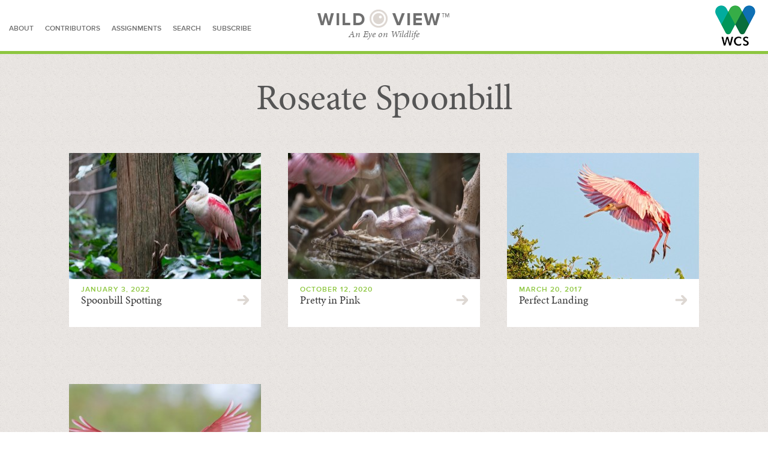

--- FILE ---
content_type: text/html; charset=UTF-8
request_url: https://blog.wcs.org/photo/tag/roseate-spoonbill/
body_size: 7586
content:
<!DOCTYPE html>
<!--[if lt IE 7 ]><html class="no-js ie ie6 lte7 lte8 lte9" dir="ltr" lang="en-US"><![endif]-->
<!--[if IE 7 ]><html class="no-js ie ie7 lte7 lte8 lte9" dir="ltr" lang="en-US"><![endif]-->
<!--[if IE 8 ]><html class="no-js ie ie8 lte8 lte9" dir="ltr" lang="en-US"><![endif]-->
<!--[if IE 9 ]><html class="no-js ie ie9 lte9" dir="ltr" lang="en-US"><![endif]-->
<!--[if (gt IE 9)|!(IE)]><!--><html class="no-js" dir="ltr" lang="en-US"><!--<![endif]-->
	<head>
		<meta charset="UTF-8" />
		<meta name="viewport" content="width=device-width; initial-scale=1.0; maximum-scale=1.0; user-scalable=0;" />
				<meta property="og:title" content="WCS Wild View: Spoonbill Spotting" />
		<meta property="og:url" content="https://blog.wcs.org/photo/2022/01/03/spoonbill-spotting-birds/" />
		<meta property="og:image" content="https://blog.wcs.org/photo/wp-content/uploads/2021/12/Kaleb-Scott-King_00916_Roseate-Spoonbill_ABH_BZ_12-01-21-894x650.jpeg" />
		<meta property="og:description" content="When I made my way to New York, I was happy to see roseate spoonbills close-up and in person in the Aquatic Bird House at the Bronx Zoo. –Kaleb King. Photo by ©Kaleb King. " />
		<meta name="description" content="When I made my way to New York, I was happy to see roseate spoonbills close-up and in person in the Aquatic Bird House at the Bronx Zoo. –Kaleb King. Photo by ©Kaleb King. " />
		<meta name="twitter:site" content="@TheWCS">
		<meta name="twitter:card" content="summary_large_image">
				<title>Roseate Spoonbill | Wild View</title>
		<link rel="shortcut icon" href="https://blog.wcs.org/photo/wp-content/themes/wildview/favicon.ico" />
		<link rel="icon" href="/photo/favicon.ico" type="image/x-icon">
		<link rel="alternate" type="application/rss+xml" title="RSS" href="https://blog.wcs.org/photo/rss-feed/">
		<link rel="profile" href="http://gmpg.org/xfn/11" />
		<link rel="stylesheet" href="/photo/wp-content/themes/wildview/css/normalize.css" />
		<link rel="stylesheet" href="/photo/wp-content/themes/wildview/css/styles.css" />
		<link rel="stylesheet" href="https://blog.wcs.org/photo/wp-content/themes/wildview/style.css" />
		<link rel="pingback" href="https://blog.wcs.org/photo/xmlrpc.php" />
<link rel='dns-prefetch' href='//s.w.org' />
<link rel="alternate" type="application/rss+xml" title="Wild View &raquo; Feed" href="https://blog.wcs.org/photo/feed/" />
<link rel="alternate" type="application/rss+xml" title="Wild View &raquo; Comments Feed" href="https://blog.wcs.org/photo/comments/feed/" />
<link rel="alternate" type="application/rss+xml" title="Wild View &raquo; Roseate Spoonbill Tag Feed" href="https://blog.wcs.org/photo/tag/roseate-spoonbill/feed/" />
<!-- This site uses the Google Analytics by ExactMetrics plugin v6.4.0 - Using Analytics tracking - https://www.exactmetrics.com/ -->
<script type="text/javascript" data-cfasync="false">
    (window.gaDevIds=window.gaDevIds||[]).push("dNDMyYj");
	var em_version         = '6.4.0';
	var em_track_user      = true;
	var em_no_track_reason = '';
	
	var disableStr = 'ga-disable-UA-531016-6';

	/* Function to detect opted out users */
	function __gaTrackerIsOptedOut() {
		return document.cookie.indexOf(disableStr + '=true') > -1;
	}

	/* Disable tracking if the opt-out cookie exists. */
	if ( __gaTrackerIsOptedOut() ) {
		window[disableStr] = true;
	}

	/* Opt-out function */
	function __gaTrackerOptout() {
	  document.cookie = disableStr + '=true; expires=Thu, 31 Dec 2099 23:59:59 UTC; path=/';
	  window[disableStr] = true;
	}

	if ( 'undefined' === typeof gaOptout ) {
		function gaOptout() {
			__gaTrackerOptout();
		}
	}
	
	if ( em_track_user ) {
		(function(i,s,o,g,r,a,m){i['GoogleAnalyticsObject']=r;i[r]=i[r]||function(){
			(i[r].q=i[r].q||[]).push(arguments)},i[r].l=1*new Date();a=s.createElement(o),
			m=s.getElementsByTagName(o)[0];a.async=1;a.src=g;m.parentNode.insertBefore(a,m)
		})(window,document,'script','//www.google-analytics.com/analytics.js','__gaTracker');

		__gaTracker('create', 'UA-531016-6', 'auto');
		__gaTracker('set', 'forceSSL', true);
		__gaTracker('require', 'displayfeatures');
		__gaTracker('require', 'linkid', 'linkid.js');
		__gaTracker('send','pageview');
	} else {
		console.log( "" );
		(function() {
			/* https://developers.google.com/analytics/devguides/collection/analyticsjs/ */
			var noopfn = function() {
				return null;
			};
			var noopnullfn = function() {
				return null;
			};
			var Tracker = function() {
				return null;
			};
			var p = Tracker.prototype;
			p.get = noopfn;
			p.set = noopfn;
			p.send = noopfn;
			var __gaTracker = function() {
				var len = arguments.length;
				if ( len === 0 ) {
					return;
				}
				var f = arguments[len-1];
				if ( typeof f !== 'object' || f === null || typeof f.hitCallback !== 'function' ) {
					console.log( 'Not running function __gaTracker(' + arguments[0] + " ....) because you are not being tracked. " + em_no_track_reason );
					return;
				}
				try {
					f.hitCallback();
				} catch (ex) {

				}
			};
			__gaTracker.create = function() {
				return new Tracker();
			};
			__gaTracker.getByName = noopnullfn;
			__gaTracker.getAll = function() {
				return [];
			};
			__gaTracker.remove = noopfn;
			window['__gaTracker'] = __gaTracker;
					})();
		}
</script>
<!-- / Google Analytics by ExactMetrics -->
		<script type="text/javascript">
			window._wpemojiSettings = {"baseUrl":"https:\/\/s.w.org\/images\/core\/emoji\/11\/72x72\/","ext":".png","svgUrl":"https:\/\/s.w.org\/images\/core\/emoji\/11\/svg\/","svgExt":".svg","source":{"concatemoji":"https:\/\/blog.wcs.org\/photo\/wp-includes\/js\/wp-emoji-release.min.js?ver=4.9.16"}};
			!function(a,b,c){function d(a,b){var c=String.fromCharCode;l.clearRect(0,0,k.width,k.height),l.fillText(c.apply(this,a),0,0);var d=k.toDataURL();l.clearRect(0,0,k.width,k.height),l.fillText(c.apply(this,b),0,0);var e=k.toDataURL();return d===e}function e(a){var b;if(!l||!l.fillText)return!1;switch(l.textBaseline="top",l.font="600 32px Arial",a){case"flag":return!(b=d([55356,56826,55356,56819],[55356,56826,8203,55356,56819]))&&(b=d([55356,57332,56128,56423,56128,56418,56128,56421,56128,56430,56128,56423,56128,56447],[55356,57332,8203,56128,56423,8203,56128,56418,8203,56128,56421,8203,56128,56430,8203,56128,56423,8203,56128,56447]),!b);case"emoji":return b=d([55358,56760,9792,65039],[55358,56760,8203,9792,65039]),!b}return!1}function f(a){var c=b.createElement("script");c.src=a,c.defer=c.type="text/javascript",b.getElementsByTagName("head")[0].appendChild(c)}var g,h,i,j,k=b.createElement("canvas"),l=k.getContext&&k.getContext("2d");for(j=Array("flag","emoji"),c.supports={everything:!0,everythingExceptFlag:!0},i=0;i<j.length;i++)c.supports[j[i]]=e(j[i]),c.supports.everything=c.supports.everything&&c.supports[j[i]],"flag"!==j[i]&&(c.supports.everythingExceptFlag=c.supports.everythingExceptFlag&&c.supports[j[i]]);c.supports.everythingExceptFlag=c.supports.everythingExceptFlag&&!c.supports.flag,c.DOMReady=!1,c.readyCallback=function(){c.DOMReady=!0},c.supports.everything||(h=function(){c.readyCallback()},b.addEventListener?(b.addEventListener("DOMContentLoaded",h,!1),a.addEventListener("load",h,!1)):(a.attachEvent("onload",h),b.attachEvent("onreadystatechange",function(){"complete"===b.readyState&&c.readyCallback()})),g=c.source||{},g.concatemoji?f(g.concatemoji):g.wpemoji&&g.twemoji&&(f(g.twemoji),f(g.wpemoji)))}(window,document,window._wpemojiSettings);
		</script>
		<style type="text/css">
img.wp-smiley,
img.emoji {
	display: inline !important;
	border: none !important;
	box-shadow: none !important;
	height: 1em !important;
	width: 1em !important;
	margin: 0 .07em !important;
	vertical-align: -0.1em !important;
	background: none !important;
	padding: 0 !important;
}
</style>
<!--[if lt IE 9]>
	<script src="//html5shiv.googlecode.com/svn/trunk/html5.js"></script>
	<script>window.html5 || document.write(unescape('%3Cscript src="https://blog.wcs.org/photo/wp-content/themes/wildview/js/ieshiv.js"%3E%3C/script%3E'))</script>
<![endif]-->
<link rel='stylesheet' id='validate-engine-css-css'  href='https://blog.wcs.org/photo/wp-content/plugins/wysija-newsletters/css/validationEngine.jquery.css?ver=2.14' type='text/css' media='all' />
<link rel='stylesheet' id='scap.flashblock-css'  href='https://blog.wcs.org/photo/wp-content/plugins/compact-wp-audio-player/css/flashblock.css?ver=4.9.16' type='text/css' media='all' />
<link rel='stylesheet' id='scap.player-css'  href='https://blog.wcs.org/photo/wp-content/plugins/compact-wp-audio-player/css/player.css?ver=4.9.16' type='text/css' media='all' />
<link rel='stylesheet' id='pbd-alp-style-css'  href='https://blog.wcs.org/photo/wp-content/plugins/pbd-ajax-load-posts/css/style.css?ver=1.0' type='text/css' media='all' />
<link rel='stylesheet' id='exactmetrics-popular-posts-style-css'  href='https://blog.wcs.org/photo/wp-content/plugins/google-analytics-dashboard-for-wp/assets/css/frontend.min.css?ver=6.4.0' type='text/css' media='all' />
<link rel='stylesheet' id='gmedia-global-frontend-css'  href='https://blog.wcs.org/photo/wp-content/plugins/grand-media/assets/gmedia.global.front.css?ver=1.15.0' type='text/css' media='all' />
<script type='text/javascript' src='https://blog.wcs.org/photo/wp-content/plugins/compact-wp-audio-player/js/soundmanager2-nodebug-jsmin.js?ver=4.9.16'></script>
<script type='text/javascript' src='https://blog.wcs.org/photo/wp-includes/js/jquery/jquery.js?ver=1.12.4'></script>
<script type='text/javascript' src='https://blog.wcs.org/photo/wp-includes/js/jquery/jquery-migrate.min.js?ver=1.4.1'></script>
<script type='text/javascript'>
/* <![CDATA[ */
var exactmetrics_frontend = {"js_events_tracking":"true","download_extensions":"doc,pdf,ppt,zip,xls,docx,pptx,xlsx","inbound_paths":"[{\"path\":\"\\\/go\\\/\",\"label\":\"affiliate\"},{\"path\":\"\\\/recommend\\\/\",\"label\":\"affiliate\"}]","home_url":"https:\/\/blog.wcs.org\/photo","hash_tracking":"false"};
/* ]]> */
</script>
<script type='text/javascript' src='https://blog.wcs.org/photo/wp-content/plugins/google-analytics-dashboard-for-wp/assets/js/frontend.min.js?ver=6.4.0'></script>
<script type='text/javascript'>
/* <![CDATA[ */
var GmediaGallery = {"ajaxurl":"https:\/\/blog.wcs.org\/photo\/wp-admin\/admin-ajax.php","nonce":"029c0bf734","upload_dirurl":"https:\/\/blog.wcs.org\/photo\/wp-content\/grand-media","plugin_dirurl":"https:\/\/blog.wcs.org\/photo\/wp-content\/grand-media","license":"3166:1sl-2e76-6580-fd0b","license2":"6e15a988482c8323d8688041791c0df4","google_api_key":""};
/* ]]> */
</script>
<script type='text/javascript' src='https://blog.wcs.org/photo/wp-content/plugins/grand-media/assets/gmedia.global.front.js?ver=1.13.0'></script>
<link rel='https://api.w.org/' href='https://blog.wcs.org/photo/wp-json/' />
<link rel="EditURI" type="application/rsd+xml" title="RSD" href="https://blog.wcs.org/photo/xmlrpc.php?rsd" />
<link rel="wlwmanifest" type="application/wlwmanifest+xml" href="https://blog.wcs.org/photo/wp-includes/wlwmanifest.xml" /> 


<!-- <meta name='GmediaGallery' version='1.19.5/1.8.0' license='3166:1sl-2e76-6580-fd0b' /> -->
	
		<script type="text/javascript" src="//use.typekit.net/miz6ctr.js"></script>
		<script type="text/javascript">try{Typekit.load();}catch(e){}</script>
		<script type="text/javascript" src="https://platform-api.sharethis.com/js/sharethis.js#property=642721158c76d700122756dc&product=sticky-share-buttons&source=platform" async="async"></script>
	</head>
	<body>
		<noscript>
			<iframe src="//www.googletagmanager.com/ns.html?id=GTM-PXND3K" height="0" width="0" style="display:none;visibility:hidden"></iframe>
		</noscript>
		<script>
			(function(w,d,s,l,i){w[l]=w[l]||[];w[l].push({'gtm.start': new Date().getTime(),event:'gtm.js'});var f=d.getElementsByTagName(s)[0],
			  j=d.createElement(s),dl=l!='dataLayer'?'&l='+l:'';j.async=true;j.src=
			  '//www.googletagmanager.com/gtm.js?id='+i+dl;f.parentNode.insertBefore(j,f);
			})(window,document,'script','dataLayer','GTM-PXND3K');
		</script>
		<div id="main">
			<div id="content">
			<header>
				<nav>
					<a href="/photo/about">about</a>
					<a href="/photo/contributors">contributors</a>
					<a href="/photo/assignments">assignments</a>
					<!--<a href="/photo/submit">submit a story</a>-->
					<a href="#" class="search-expander">search</a>
					<a href="#" class="subscribe-expander">subscribe</a>
				</nav>
				<h1><a href="https://blog.wcs.org/photo/" title="Wild View" rel="home">Wild<span></span>View&trade;</a>
</h1>
				<h3>An Eye on Wildlife</h3>
				<a href="http://www.wcs.org/" class="logohead" target="_blank">Wildlife Conservation Society</a>
				<a href="#" class=" button menu">Menu</a>
				<section id="search-bar">
					<div class="container">

						<div id="search-content">
							<h5>search for stories</h5>
							<ul>
								<li><a href="#" class="expander">Browse Categories</a></li>
									<li class="cat-item cat-item-272"><a href="https://blog.wcs.org/photo/category/art-and-nature/" >Art and Nature</a>
<ul class='children'>
	<li class="cat-item cat-item-1809"><a href="https://blog.wcs.org/photo/category/art-and-nature/gardens/" >Gardens</a>
</li>
</ul>
</li>
	<li class="cat-item cat-item-190"><a href="https://blog.wcs.org/photo/category/assignments/" >Assignments</a>
</li>
	<li class="cat-item cat-item-469"><a href="https://blog.wcs.org/photo/category/bronx-zoo/" >Bronx Zoo</a>
</li>
	<li class="cat-item cat-item-1082"><a href="https://blog.wcs.org/photo/category/crustaceans/" >Crustaceans</a>
</li>
	<li class="cat-item cat-item-524"><a href="https://blog.wcs.org/photo/category/education/" >Education</a>
</li>
	<li class="cat-item cat-item-1774"><a href="https://blog.wcs.org/photo/category/environment/" >Environment</a>
</li>
	<li class="cat-item cat-item-661"><a href="https://blog.wcs.org/photo/category/guanaco/" >Guanaco</a>
</li>
	<li class="cat-item cat-item-1338"><a href="https://blog.wcs.org/photo/category/herping-from-home/" >Herping from Home</a>
</li>
	<li class="cat-item cat-item-1358"><a href="https://blog.wcs.org/photo/category/horticulture/" >Horticulture</a>
</li>
	<li class="cat-item cat-item-1758"><a href="https://blog.wcs.org/photo/category/in-memoriam/" >In Memoriam</a>
</li>
	<li class="cat-item cat-item-116"><a href="https://blog.wcs.org/photo/category/new-york-aquarium/" >New York Aquarium</a>
</li>
	<li class="cat-item cat-item-74"><a href="https://blog.wcs.org/photo/category/people/" >People</a>
<ul class='children'>
	<li class="cat-item cat-item-1457"><a href="https://blog.wcs.org/photo/category/people/careers/" >Careers</a>
</li>
	<li class="cat-item cat-item-89"><a href="https://blog.wcs.org/photo/category/people/local-livelihoods/" >Local Livelihoods</a>
</li>
	<li class="cat-item cat-item-114"><a href="https://blog.wcs.org/photo/category/people/wild-animal-keeper/" >Wild Animal Keeper</a>
</li>
	<li class="cat-item cat-item-91"><a href="https://blog.wcs.org/photo/category/people/working-for-wildlife/" >Working for Wildlife</a>
</li>
</ul>
</li>
	<li class="cat-item cat-item-1642"><a href="https://blog.wcs.org/photo/category/seasons/" >Seasons</a>
</li>
	<li class="cat-item cat-item-343"><a href="https://blog.wcs.org/photo/category/technology/" >Technology</a>
<ul class='children'>
	<li class="cat-item cat-item-144"><a href="https://blog.wcs.org/photo/category/technology/camera-trap/" >Camera Trap</a>
</li>
</ul>
</li>
	<li class="cat-item cat-item-232"><a href="https://blog.wcs.org/photo/category/throw-back-thursday/" >Throwback Thursday</a>
<ul class='children'>
	<li class="cat-item cat-item-1683"><a href="https://blog.wcs.org/photo/category/throw-back-thursday/city-history/" >City History</a>
</li>
</ul>
</li>
	<li class="cat-item cat-item-1297"><a href="https://blog.wcs.org/photo/category/wcs-125th-anniversary/" >WCS 125th Anniversary</a>
</li>
	<li class="cat-item cat-item-76"><a href="https://blog.wcs.org/photo/category/wcs-chronicles/" >WCS Chronicles</a>
<ul class='children'>
	<li class="cat-item cat-item-95"><a href="https://blog.wcs.org/photo/category/wcs-chronicles/legacies/" >Legacies</a>
</li>
	<li class="cat-item cat-item-1781"><a href="https://blog.wcs.org/photo/category/wcs-chronicles/wild-audio/" >Wild Audio</a>
</li>
</ul>
</li>
	<li class="cat-item cat-item-73"><a href="https://blog.wcs.org/photo/category/wild-places/" >Wild Places</a>
<ul class='children'>
	<li class="cat-item cat-item-94"><a href="https://blog.wcs.org/photo/category/wild-places/adventure/" >Adventure</a>
</li>
	<li class="cat-item cat-item-92"><a href="https://blog.wcs.org/photo/category/wild-places/climate-change/" >Climate Change</a>
</li>
	<li class="cat-item cat-item-867"><a href="https://blog.wcs.org/photo/category/wild-places/habitat/" >Habitat</a>
</li>
</ul>
</li>
	<li class="cat-item cat-item-71"><a href="https://blog.wcs.org/photo/category/wildlife/" >Wildlife</a>
<ul class='children'>
	<li class="cat-item cat-item-87"><a href="https://blog.wcs.org/photo/category/wildlife/amphibians/" >Amphibians</a>
</li>
	<li class="cat-item cat-item-683"><a href="https://blog.wcs.org/photo/category/wildlife/antelope/" >Antelope</a>
</li>
	<li class="cat-item cat-item-1111"><a href="https://blog.wcs.org/photo/category/wildlife/arachnid/" >Arachnid</a>
</li>
	<li class="cat-item cat-item-310"><a href="https://blog.wcs.org/photo/category/wildlife/bats/" >Bats</a>
</li>
	<li class="cat-item cat-item-72"><a href="https://blog.wcs.org/photo/category/wildlife/bears/" >Bears</a>
</li>
	<li class="cat-item cat-item-78"><a href="https://blog.wcs.org/photo/category/wildlife/big-cats/" >Big Cats</a>
</li>
	<li class="cat-item cat-item-79"><a href="https://blog.wcs.org/photo/category/wildlife/birds/" >Birds</a>
</li>
	<li class="cat-item cat-item-112"><a href="https://blog.wcs.org/photo/category/wildlife/birds-of-prey/" >Birds of Prey</a>
</li>
	<li class="cat-item cat-item-295"><a href="https://blog.wcs.org/photo/category/wildlife/bison/" >Bison</a>
</li>
	<li class="cat-item cat-item-818"><a href="https://blog.wcs.org/photo/category/wildlife/bovine/" >Bovine</a>
</li>
	<li class="cat-item cat-item-323"><a href="https://blog.wcs.org/photo/category/wildlife/buffalo/" >Buffalo</a>
</li>
	<li class="cat-item cat-item-80"><a href="https://blog.wcs.org/photo/category/wildlife/canids-dogs-wolves/" >Canids, Dogs, Wolves</a>
</li>
	<li class="cat-item cat-item-559"><a href="https://blog.wcs.org/photo/category/wildlife/caribou/" >Caribou</a>
</li>
	<li class="cat-item cat-item-606"><a href="https://blog.wcs.org/photo/category/wildlife/carnivores/" >Carnivores</a>
</li>
	<li class="cat-item cat-item-337"><a href="https://blog.wcs.org/photo/category/wildlife/cats/" >Cats</a>
</li>
	<li class="cat-item cat-item-240"><a href="https://blog.wcs.org/photo/category/wildlife/deer/" >Deer</a>
</li>
	<li class="cat-item cat-item-145"><a href="https://blog.wcs.org/photo/category/wildlife/dolphins/" >Dolphins</a>
</li>
	<li class="cat-item cat-item-81"><a href="https://blog.wcs.org/photo/category/wildlife/elephants/" >Elephants</a>
</li>
	<li class="cat-item cat-item-180"><a href="https://blog.wcs.org/photo/category/wildlife/elk/" >Elk</a>
</li>
	<li class="cat-item cat-item-26"><a href="https://blog.wcs.org/photo/category/wildlife/endangered/" >Endangered</a>
</li>
	<li class="cat-item cat-item-923"><a href="https://blog.wcs.org/photo/category/wildlife/fish/" >Fish</a>
</li>
	<li class="cat-item cat-item-955"><a href="https://blog.wcs.org/photo/category/wildlife/fox/" >Fox</a>
</li>
	<li class="cat-item cat-item-188"><a href="https://blog.wcs.org/photo/category/wildlife/giraffe/" >Giraffe</a>
</li>
	<li class="cat-item cat-item-187"><a href="https://blog.wcs.org/photo/category/wildlife/giraffes/" >Giraffes</a>
</li>
	<li class="cat-item cat-item-84"><a href="https://blog.wcs.org/photo/category/wildlife/great-apes/" >Great Apes</a>
</li>
	<li class="cat-item cat-item-248"><a href="https://blog.wcs.org/photo/category/wildlife/have-no-fear/" >Have No Fear</a>
</li>
	<li class="cat-item cat-item-82"><a href="https://blog.wcs.org/photo/category/wildlife/hippos/" >Hippos</a>
</li>
	<li class="cat-item cat-item-853"><a href="https://blog.wcs.org/photo/category/wildlife/horses/" >Horses</a>
</li>
	<li class="cat-item cat-item-88"><a href="https://blog.wcs.org/photo/category/wildlife/insects/" >Insects</a>
</li>
	<li class="cat-item cat-item-502"><a href="https://blog.wcs.org/photo/category/wildlife/invertebrates/" >Invertebrates</a>
</li>
	<li class="cat-item cat-item-1141"><a href="https://blog.wcs.org/photo/category/wildlife/jellies/" >Jellies</a>
</li>
	<li class="cat-item cat-item-495"><a href="https://blog.wcs.org/photo/category/wildlife/lemurs/" >Lemurs</a>
</li>
	<li class="cat-item cat-item-881"><a href="https://blog.wcs.org/photo/category/wildlife/mammals/" >Mammals</a>
</li>
	<li class="cat-item cat-item-1551"><a href="https://blog.wcs.org/photo/category/wildlife/marine-life/" >Marine Life</a>
</li>
	<li class="cat-item cat-item-1220"><a href="https://blog.wcs.org/photo/category/wildlife/marsupials/" >Marsupials</a>
</li>
	<li class="cat-item cat-item-709"><a href="https://blog.wcs.org/photo/category/wildlife/mice-and-rats/" >Mice and Rats</a>
</li>
	<li class="cat-item cat-item-307"><a href="https://blog.wcs.org/photo/category/wildlife/mongoose/" >Mongoose</a>
</li>
	<li class="cat-item cat-item-85"><a href="https://blog.wcs.org/photo/category/wildlife/monkeys/" >Monkeys</a>
</li>
	<li class="cat-item cat-item-245"><a href="https://blog.wcs.org/photo/category/wildlife/moose/" >Moose</a>
</li>
	<li class="cat-item cat-item-638"><a href="https://blog.wcs.org/photo/category/wildlife/muskoxen/" >Muskoxen</a>
</li>
	<li class="cat-item cat-item-77"><a href="https://blog.wcs.org/photo/category/wildlife/ocean-giants/" >Ocean Giants</a>
</li>
	<li class="cat-item cat-item-807"><a href="https://blog.wcs.org/photo/category/wildlife/okapi/" >Okapi</a>
</li>
	<li class="cat-item cat-item-618"><a href="https://blog.wcs.org/photo/category/wildlife/otters/" >Otters</a>
</li>
	<li class="cat-item cat-item-97"><a href="https://blog.wcs.org/photo/category/wildlife/pangolins/" >Pangolins</a>
</li>
	<li class="cat-item cat-item-231"><a href="https://blog.wcs.org/photo/category/wildlife/pigs/" >Pigs</a>
</li>
	<li class="cat-item cat-item-1049"><a href="https://blog.wcs.org/photo/category/wildlife/primates/" >Primates</a>
</li>
	<li class="cat-item cat-item-174"><a href="https://blog.wcs.org/photo/category/wildlife/rabbits/" >Rabbits, Hares, Pikas</a>
</li>
	<li class="cat-item cat-item-1495"><a href="https://blog.wcs.org/photo/category/wildlife/rays/" >Rays</a>
</li>
	<li class="cat-item cat-item-96"><a href="https://blog.wcs.org/photo/category/wildlife/red-pandas/" >Red Pandas</a>
</li>
	<li class="cat-item cat-item-86"><a href="https://blog.wcs.org/photo/category/wildlife/reptiles/" >Reptiles</a>
</li>
	<li class="cat-item cat-item-83"><a href="https://blog.wcs.org/photo/category/wildlife/rhinos/" >Rhinos</a>
</li>
	<li class="cat-item cat-item-796"><a href="https://blog.wcs.org/photo/category/wildlife/rodents/" >Rodents</a>
</li>
	<li class="cat-item cat-item-98"><a href="https://blog.wcs.org/photo/category/wildlife/seals-and-sea-lions/" >Seals and Sea Lions</a>
</li>
	<li class="cat-item cat-item-156"><a href="https://blog.wcs.org/photo/category/wildlife/sharks/" >Sharks</a>
</li>
	<li class="cat-item cat-item-460"><a href="https://blog.wcs.org/photo/category/wildlife/sheep-and-goats/" >Sheep and Goats</a>
</li>
	<li class="cat-item cat-item-1072"><a href="https://blog.wcs.org/photo/category/wildlife/tapir/" >Tapir</a>
</li>
	<li class="cat-item cat-item-1879"><a href="https://blog.wcs.org/photo/category/wildlife/ungulates/" >Ungulates</a>
</li>
	<li class="cat-item cat-item-104"><a href="https://blog.wcs.org/photo/category/wildlife/walruses/" >Walruses</a>
</li>
	<li class="cat-item cat-item-1381"><a href="https://blog.wcs.org/photo/category/wildlife/wildlife-wildlife/" >Wildlife</a>
</li>
	<li class="cat-item cat-item-313"><a href="https://blog.wcs.org/photo/category/wildlife/zebra/" >Zebra</a>
</li>
</ul>
</li>
	<li class="cat-item cat-item-75"><a href="https://blog.wcs.org/photo/category/wildlife-health/" >Wildlife Health</a>
</li>
 
							</ul>
							<input type="text" name="search" id="search" value="search" class="field" />
							<a href="#" class="button search">Search</a>
						</div>

						<div id="subscribe-content" class="top">
							<h5>subscribe</h5>
							<form>

								<input type="hidden" name="form_id" id="form_id" value="1" />
							    <input type="hidden" name="action" id="action" value="save" />
							    <input type="hidden" name="controller" id="controller" value="subscribers" />
							    <input type="hidden" value="1" id="wysija-page" name="wysija-page" />
								<input type="hidden" name="wysija[user_list][list_ids]" id="wysija-list_ids" value="3" />
								<select class="frequency top">
									<option value="weekly">Send me weekly updates</option>
									<option value="new-post">Update me with each new post</option>
								</select>
								<input type="text" name="wysija[user][abs][email]" id="email_address" value="Email Address" class="field" />
								<a href="#" class="button subscribe top">Subscribe</a>
							</form>
							<div id="message"></div>
						</div>
					</div>
				</section>
			</header>
						<section id="relatedposts" class="recent">
				<div class="container">
				<h2>Roseate Spoonbill</h1>
				<div>
				



			<div class="post">
						<div class="photo 8633 type-post"><a href="https://blog.wcs.org/photo/2022/01/03/spoonbill-spotting-birds/"><img src="https://blog.wcs.org/photo/wp-content/uploads/2021/12/Kaleb-Scott-King_00916_Roseate-Spoonbill_ABH_BZ_12-01-21-320x233.jpeg" alt="photo-related" /></a></div>
			<h5>January 3, 2022</h5>
			<a href="https://blog.wcs.org/photo/2022/01/03/spoonbill-spotting-birds/" class="title">Spoonbill Spotting</a>
		</div>

	

			<div class="post">
						<div class="photo 4593 type-post"><a href="https://blog.wcs.org/photo/2020/10/12/pretty-in-pink-roseate-spoonbill-bronx-zoo/"><img src="https://blog.wcs.org/photo/wp-content/uploads/2020/09/Julie-Larsen-Maher_6181_Roseate-Spoonbill-and-Chick_ABH_BZ_09-14-20-320x213.jpg" alt="photo-related" /></a></div>
			<h5>October 12, 2020</h5>
			<a href="https://blog.wcs.org/photo/2020/10/12/pretty-in-pink-roseate-spoonbill-bronx-zoo/" class="title">Pretty in Pink</a>
		</div>

	

			<div class="post">
						<div class="photo 2677 type-post"><a href="https://blog.wcs.org/photo/2017/03/20/perfect-landing-spoonbill-florida-bird/"><img src="https://blog.wcs.org/photo/wp-content/uploads/2017/03/Harry-D.-Selsor-Roseate-Spoonbill-320x256.jpg" alt="photo-related" /></a></div>
			<h5>March 20, 2017</h5>
			<a href="https://blog.wcs.org/photo/2017/03/20/perfect-landing-spoonbill-florida-bird/" class="title">Perfect Landing</a>
		</div>

	

			<div class="post">
						<div class="photo 1722 type-post"><a href="https://blog.wcs.org/photo/2016/01/11/pink-angel-touchdown-spoonbill-bird-florida/"><img src="https://blog.wcs.org/photo/wp-content/uploads/2015/12/Pink-Angel-Wings--320x194.jpg" alt="photo-related" /></a></div>
			<h5>January 11, 2016</h5>
			<a href="https://blog.wcs.org/photo/2016/01/11/pink-angel-touchdown-spoonbill-bird-florida/" class="title">Pink Angel Touchdown</a>
		</div>

	

				</div>
				</div>
			</section>
			</div>
			<footer>
				<div class="container">
					<a href="http://www.wcs.org/" class="logofoot">Wildlife Conservation Society</a>
					<div class="footer-links">
						&copy;2026 Wildlife Conservation Society, 2300 Southern Boulevard, Bronx, New York 10460<br />
						<a href="http://www.wcs.org">WCS.ORG</a> |  <a href="http://www.bronxzoo.com/">Bronx Zoo</a>  |  <a href="http://www.nyaquarium.com/">New York Aquarium</a>  |  <a href="http://www.centralparkzoo.com/">Central Park Zoo</a>  |  <a href="http://www.prospectparkzoo.com/">Prospect Park Zoo</a>  |  <a href="http://www.queenszoo.com/">Queens Zoo</a><br />
						<a href="/photo/terms">Terms of Use/Privacy Policy</a>
					</div>
					<div class="footer-social">
						<a href="https://www.facebook.com/TheWCS" class="button facebook">Facebook</a>
						<a href="https://twitter.com/thewcs" class="button twitter">Twitter</a>
						<a href="http://instagram.com/thewcs" class="button instagram">Instagram</a>
						<a href="http://www.youtube.com/user/WCSMedia" class="button youtube">YouTube</a>
						<a href="http://www.youtube.com/user/WCSMedia" class="button google-plus">Google Plus</a>
						<a href="https://blog.wcs.org/photo/rss-feed/" class="button rss">RSS</a>
					</div>
				</div>
			</footer>
		</div>
		<nav id="mobile">
			<a href="/photo/about">about</a>
			<a href="/photo/contributors">contributors</a>
			<a href="/photo/assignments">assignments</a>
			<!--<a href="/photo/submit">submit a story</a>-->
			<h5>search for stories</h5>
			<ul>
				<li><a href="#" class="expander">Browse Categories</a></li>
					<li class="cat-item cat-item-272"><a href="https://blog.wcs.org/photo/category/art-and-nature/" >Art and Nature</a>
<ul class='children'>
	<li class="cat-item cat-item-1809"><a href="https://blog.wcs.org/photo/category/art-and-nature/gardens/" >Gardens</a>
</li>
</ul>
</li>
	<li class="cat-item cat-item-190"><a href="https://blog.wcs.org/photo/category/assignments/" >Assignments</a>
</li>
	<li class="cat-item cat-item-469"><a href="https://blog.wcs.org/photo/category/bronx-zoo/" >Bronx Zoo</a>
</li>
	<li class="cat-item cat-item-1082"><a href="https://blog.wcs.org/photo/category/crustaceans/" >Crustaceans</a>
</li>
	<li class="cat-item cat-item-524"><a href="https://blog.wcs.org/photo/category/education/" >Education</a>
</li>
	<li class="cat-item cat-item-1774"><a href="https://blog.wcs.org/photo/category/environment/" >Environment</a>
</li>
	<li class="cat-item cat-item-661"><a href="https://blog.wcs.org/photo/category/guanaco/" >Guanaco</a>
</li>
	<li class="cat-item cat-item-1338"><a href="https://blog.wcs.org/photo/category/herping-from-home/" >Herping from Home</a>
</li>
	<li class="cat-item cat-item-1358"><a href="https://blog.wcs.org/photo/category/horticulture/" >Horticulture</a>
</li>
	<li class="cat-item cat-item-1758"><a href="https://blog.wcs.org/photo/category/in-memoriam/" >In Memoriam</a>
</li>
	<li class="cat-item cat-item-116"><a href="https://blog.wcs.org/photo/category/new-york-aquarium/" >New York Aquarium</a>
</li>
	<li class="cat-item cat-item-74"><a href="https://blog.wcs.org/photo/category/people/" >People</a>
<ul class='children'>
	<li class="cat-item cat-item-1457"><a href="https://blog.wcs.org/photo/category/people/careers/" >Careers</a>
</li>
	<li class="cat-item cat-item-89"><a href="https://blog.wcs.org/photo/category/people/local-livelihoods/" >Local Livelihoods</a>
</li>
	<li class="cat-item cat-item-114"><a href="https://blog.wcs.org/photo/category/people/wild-animal-keeper/" >Wild Animal Keeper</a>
</li>
	<li class="cat-item cat-item-91"><a href="https://blog.wcs.org/photo/category/people/working-for-wildlife/" >Working for Wildlife</a>
</li>
</ul>
</li>
	<li class="cat-item cat-item-1642"><a href="https://blog.wcs.org/photo/category/seasons/" >Seasons</a>
</li>
	<li class="cat-item cat-item-343"><a href="https://blog.wcs.org/photo/category/technology/" >Technology</a>
<ul class='children'>
	<li class="cat-item cat-item-144"><a href="https://blog.wcs.org/photo/category/technology/camera-trap/" >Camera Trap</a>
</li>
</ul>
</li>
	<li class="cat-item cat-item-232"><a href="https://blog.wcs.org/photo/category/throw-back-thursday/" >Throwback Thursday</a>
<ul class='children'>
	<li class="cat-item cat-item-1683"><a href="https://blog.wcs.org/photo/category/throw-back-thursday/city-history/" >City History</a>
</li>
</ul>
</li>
	<li class="cat-item cat-item-1297"><a href="https://blog.wcs.org/photo/category/wcs-125th-anniversary/" >WCS 125th Anniversary</a>
</li>
	<li class="cat-item cat-item-76"><a href="https://blog.wcs.org/photo/category/wcs-chronicles/" >WCS Chronicles</a>
<ul class='children'>
	<li class="cat-item cat-item-95"><a href="https://blog.wcs.org/photo/category/wcs-chronicles/legacies/" >Legacies</a>
</li>
	<li class="cat-item cat-item-1781"><a href="https://blog.wcs.org/photo/category/wcs-chronicles/wild-audio/" >Wild Audio</a>
</li>
</ul>
</li>
	<li class="cat-item cat-item-73"><a href="https://blog.wcs.org/photo/category/wild-places/" >Wild Places</a>
<ul class='children'>
	<li class="cat-item cat-item-94"><a href="https://blog.wcs.org/photo/category/wild-places/adventure/" >Adventure</a>
</li>
	<li class="cat-item cat-item-92"><a href="https://blog.wcs.org/photo/category/wild-places/climate-change/" >Climate Change</a>
</li>
	<li class="cat-item cat-item-867"><a href="https://blog.wcs.org/photo/category/wild-places/habitat/" >Habitat</a>
</li>
</ul>
</li>
	<li class="cat-item cat-item-71"><a href="https://blog.wcs.org/photo/category/wildlife/" >Wildlife</a>
<ul class='children'>
	<li class="cat-item cat-item-87"><a href="https://blog.wcs.org/photo/category/wildlife/amphibians/" >Amphibians</a>
</li>
	<li class="cat-item cat-item-683"><a href="https://blog.wcs.org/photo/category/wildlife/antelope/" >Antelope</a>
</li>
	<li class="cat-item cat-item-1111"><a href="https://blog.wcs.org/photo/category/wildlife/arachnid/" >Arachnid</a>
</li>
	<li class="cat-item cat-item-310"><a href="https://blog.wcs.org/photo/category/wildlife/bats/" >Bats</a>
</li>
	<li class="cat-item cat-item-72"><a href="https://blog.wcs.org/photo/category/wildlife/bears/" >Bears</a>
</li>
	<li class="cat-item cat-item-78"><a href="https://blog.wcs.org/photo/category/wildlife/big-cats/" >Big Cats</a>
</li>
	<li class="cat-item cat-item-79"><a href="https://blog.wcs.org/photo/category/wildlife/birds/" >Birds</a>
</li>
	<li class="cat-item cat-item-112"><a href="https://blog.wcs.org/photo/category/wildlife/birds-of-prey/" >Birds of Prey</a>
</li>
	<li class="cat-item cat-item-295"><a href="https://blog.wcs.org/photo/category/wildlife/bison/" >Bison</a>
</li>
	<li class="cat-item cat-item-818"><a href="https://blog.wcs.org/photo/category/wildlife/bovine/" >Bovine</a>
</li>
	<li class="cat-item cat-item-323"><a href="https://blog.wcs.org/photo/category/wildlife/buffalo/" >Buffalo</a>
</li>
	<li class="cat-item cat-item-80"><a href="https://blog.wcs.org/photo/category/wildlife/canids-dogs-wolves/" >Canids, Dogs, Wolves</a>
</li>
	<li class="cat-item cat-item-559"><a href="https://blog.wcs.org/photo/category/wildlife/caribou/" >Caribou</a>
</li>
	<li class="cat-item cat-item-606"><a href="https://blog.wcs.org/photo/category/wildlife/carnivores/" >Carnivores</a>
</li>
	<li class="cat-item cat-item-337"><a href="https://blog.wcs.org/photo/category/wildlife/cats/" >Cats</a>
</li>
	<li class="cat-item cat-item-240"><a href="https://blog.wcs.org/photo/category/wildlife/deer/" >Deer</a>
</li>
	<li class="cat-item cat-item-145"><a href="https://blog.wcs.org/photo/category/wildlife/dolphins/" >Dolphins</a>
</li>
	<li class="cat-item cat-item-81"><a href="https://blog.wcs.org/photo/category/wildlife/elephants/" >Elephants</a>
</li>
	<li class="cat-item cat-item-180"><a href="https://blog.wcs.org/photo/category/wildlife/elk/" >Elk</a>
</li>
	<li class="cat-item cat-item-26"><a href="https://blog.wcs.org/photo/category/wildlife/endangered/" >Endangered</a>
</li>
	<li class="cat-item cat-item-923"><a href="https://blog.wcs.org/photo/category/wildlife/fish/" >Fish</a>
</li>
	<li class="cat-item cat-item-955"><a href="https://blog.wcs.org/photo/category/wildlife/fox/" >Fox</a>
</li>
	<li class="cat-item cat-item-188"><a href="https://blog.wcs.org/photo/category/wildlife/giraffe/" >Giraffe</a>
</li>
	<li class="cat-item cat-item-187"><a href="https://blog.wcs.org/photo/category/wildlife/giraffes/" >Giraffes</a>
</li>
	<li class="cat-item cat-item-84"><a href="https://blog.wcs.org/photo/category/wildlife/great-apes/" >Great Apes</a>
</li>
	<li class="cat-item cat-item-248"><a href="https://blog.wcs.org/photo/category/wildlife/have-no-fear/" >Have No Fear</a>
</li>
	<li class="cat-item cat-item-82"><a href="https://blog.wcs.org/photo/category/wildlife/hippos/" >Hippos</a>
</li>
	<li class="cat-item cat-item-853"><a href="https://blog.wcs.org/photo/category/wildlife/horses/" >Horses</a>
</li>
	<li class="cat-item cat-item-88"><a href="https://blog.wcs.org/photo/category/wildlife/insects/" >Insects</a>
</li>
	<li class="cat-item cat-item-502"><a href="https://blog.wcs.org/photo/category/wildlife/invertebrates/" >Invertebrates</a>
</li>
	<li class="cat-item cat-item-1141"><a href="https://blog.wcs.org/photo/category/wildlife/jellies/" >Jellies</a>
</li>
	<li class="cat-item cat-item-495"><a href="https://blog.wcs.org/photo/category/wildlife/lemurs/" >Lemurs</a>
</li>
	<li class="cat-item cat-item-881"><a href="https://blog.wcs.org/photo/category/wildlife/mammals/" >Mammals</a>
</li>
	<li class="cat-item cat-item-1551"><a href="https://blog.wcs.org/photo/category/wildlife/marine-life/" >Marine Life</a>
</li>
	<li class="cat-item cat-item-1220"><a href="https://blog.wcs.org/photo/category/wildlife/marsupials/" >Marsupials</a>
</li>
	<li class="cat-item cat-item-709"><a href="https://blog.wcs.org/photo/category/wildlife/mice-and-rats/" >Mice and Rats</a>
</li>
	<li class="cat-item cat-item-307"><a href="https://blog.wcs.org/photo/category/wildlife/mongoose/" >Mongoose</a>
</li>
	<li class="cat-item cat-item-85"><a href="https://blog.wcs.org/photo/category/wildlife/monkeys/" >Monkeys</a>
</li>
	<li class="cat-item cat-item-245"><a href="https://blog.wcs.org/photo/category/wildlife/moose/" >Moose</a>
</li>
	<li class="cat-item cat-item-638"><a href="https://blog.wcs.org/photo/category/wildlife/muskoxen/" >Muskoxen</a>
</li>
	<li class="cat-item cat-item-77"><a href="https://blog.wcs.org/photo/category/wildlife/ocean-giants/" >Ocean Giants</a>
</li>
	<li class="cat-item cat-item-807"><a href="https://blog.wcs.org/photo/category/wildlife/okapi/" >Okapi</a>
</li>
	<li class="cat-item cat-item-618"><a href="https://blog.wcs.org/photo/category/wildlife/otters/" >Otters</a>
</li>
	<li class="cat-item cat-item-97"><a href="https://blog.wcs.org/photo/category/wildlife/pangolins/" >Pangolins</a>
</li>
	<li class="cat-item cat-item-231"><a href="https://blog.wcs.org/photo/category/wildlife/pigs/" >Pigs</a>
</li>
	<li class="cat-item cat-item-1049"><a href="https://blog.wcs.org/photo/category/wildlife/primates/" >Primates</a>
</li>
	<li class="cat-item cat-item-174"><a href="https://blog.wcs.org/photo/category/wildlife/rabbits/" >Rabbits, Hares, Pikas</a>
</li>
	<li class="cat-item cat-item-1495"><a href="https://blog.wcs.org/photo/category/wildlife/rays/" >Rays</a>
</li>
	<li class="cat-item cat-item-96"><a href="https://blog.wcs.org/photo/category/wildlife/red-pandas/" >Red Pandas</a>
</li>
	<li class="cat-item cat-item-86"><a href="https://blog.wcs.org/photo/category/wildlife/reptiles/" >Reptiles</a>
</li>
	<li class="cat-item cat-item-83"><a href="https://blog.wcs.org/photo/category/wildlife/rhinos/" >Rhinos</a>
</li>
	<li class="cat-item cat-item-796"><a href="https://blog.wcs.org/photo/category/wildlife/rodents/" >Rodents</a>
</li>
	<li class="cat-item cat-item-98"><a href="https://blog.wcs.org/photo/category/wildlife/seals-and-sea-lions/" >Seals and Sea Lions</a>
</li>
	<li class="cat-item cat-item-156"><a href="https://blog.wcs.org/photo/category/wildlife/sharks/" >Sharks</a>
</li>
	<li class="cat-item cat-item-460"><a href="https://blog.wcs.org/photo/category/wildlife/sheep-and-goats/" >Sheep and Goats</a>
</li>
	<li class="cat-item cat-item-1072"><a href="https://blog.wcs.org/photo/category/wildlife/tapir/" >Tapir</a>
</li>
	<li class="cat-item cat-item-1879"><a href="https://blog.wcs.org/photo/category/wildlife/ungulates/" >Ungulates</a>
</li>
	<li class="cat-item cat-item-104"><a href="https://blog.wcs.org/photo/category/wildlife/walruses/" >Walruses</a>
</li>
	<li class="cat-item cat-item-1381"><a href="https://blog.wcs.org/photo/category/wildlife/wildlife-wildlife/" >Wildlife</a>
</li>
	<li class="cat-item cat-item-313"><a href="https://blog.wcs.org/photo/category/wildlife/zebra/" >Zebra</a>
</li>
</ul>
</li>
	<li class="cat-item cat-item-75"><a href="https://blog.wcs.org/photo/category/wildlife-health/" >Wildlife Health</a>
</li>
 
			</ul>
			<div class="search-container">
				<input type="text" name="search" id="search" value="search" class="field" />
				<a href="#" class="button search">Search</a>
			</div>
		</nav>
		<div id="screen"></div>
		<div id="lightbox">
			<img src="" alt="Pink Angel Touchdown" />
			<div class="copyright">©Harry D. Selsor</div>
			<a href="#" class="button minimize"></a>
		</div>
		<script type="text/javascript" src="/photo/wp-content/themes/wildview/js/jquery.js"></script>
		<script type="text/javascript" src="/photo/wp-content/themes/wildview/js/jquery.easing.js"></script>
		<script type="text/javascript" src="/photo/wp-content/themes/wildview/js/main.js"></script>
		
<!-- WP Audio player plugin v1.9.6 - https://www.tipsandtricks-hq.com/wordpress-audio-music-player-plugin-4556/ -->
    <script type="text/javascript">
        soundManager.useFlashBlock = true; // optional - if used, required flashblock.css
        soundManager.url = 'https://blog.wcs.org/photo/wp-content/plugins/compact-wp-audio-player/swf/soundmanager2.swf';
        function play_mp3(flg, ids, mp3url, volume, loops)
        {
            //Check the file URL parameter value
            var pieces = mp3url.split("|");
            if (pieces.length > 1) {//We have got an .ogg file too
                mp3file = pieces[0];
                oggfile = pieces[1];
                //set the file URL to be an array with the mp3 and ogg file
                mp3url = new Array(mp3file, oggfile);
            }

            soundManager.createSound({
                id: 'btnplay_' + ids,
                volume: volume,
                url: mp3url
            });

            if (flg == 'play') {
                    soundManager.play('btnplay_' + ids, {
                    onfinish: function() {
                        if (loops == 'true') {
                            loopSound('btnplay_' + ids);
                        }
                        else {
                            document.getElementById('btnplay_' + ids).style.display = 'inline';
                            document.getElementById('btnstop_' + ids).style.display = 'none';
                        }
                    }
                });
            }
            else if (flg == 'stop') {
    //soundManager.stop('btnplay_'+ids);
                soundManager.pause('btnplay_' + ids);
            }
        }
        function show_hide(flag, ids)
        {
            if (flag == 'play') {
                document.getElementById('btnplay_' + ids).style.display = 'none';
                document.getElementById('btnstop_' + ids).style.display = 'inline';
            }
            else if (flag == 'stop') {
                document.getElementById('btnplay_' + ids).style.display = 'inline';
                document.getElementById('btnstop_' + ids).style.display = 'none';
            }
        }
        function loopSound(soundID)
        {
            window.setTimeout(function() {
                soundManager.play(soundID, {onfinish: function() {
                        loopSound(soundID);
                    }});
            }, 1);
        }
        function stop_all_tracks()
        {
            soundManager.stopAll();
            var inputs = document.getElementsByTagName("input");
            for (var i = 0; i < inputs.length; i++) {
                if (inputs[i].id.indexOf("btnplay_") == 0) {
                    inputs[i].style.display = 'inline';//Toggle the play button
                }
                if (inputs[i].id.indexOf("btnstop_") == 0) {
                    inputs[i].style.display = 'none';//Hide the stop button
                }
            }
        }
    </script>
    <script type='text/javascript'>
/* <![CDATA[ */
var pbd_alp = {"startPage":"1","maxPages":"1","nextLink":null};
/* ]]> */
</script>
<script type='text/javascript' src='https://blog.wcs.org/photo/wp-content/plugins/pbd-ajax-load-posts/js/load-posts.js?ver=1.0'></script>
<script type='text/javascript' src='https://blog.wcs.org/photo/wp-includes/js/wp-embed.min.js?ver=4.9.16'></script>
	</body>
</html>

--- FILE ---
content_type: text/css
request_url: https://blog.wcs.org/photo/wp-content/themes/wildview/style.css
body_size: 173
content:
/*
	Theme Name: Wild View
	Theme URI: 
	Description: WCS Photo Blog.
	Author: Joshua Bousel
	Author URI: http://aarontgrogg.com/
	Version: 1.0
	Tags: 
	License: GNU General Public License v2.0
	License URI: http://www.gnu.org/licenses/gpl-2.0.html

	This CSS file is a concatenation of style.css from HTML5 Boilerplate and style.css from Starkers.
	Comment blocks indicate where each begins and ends, like this, for example...
*/
